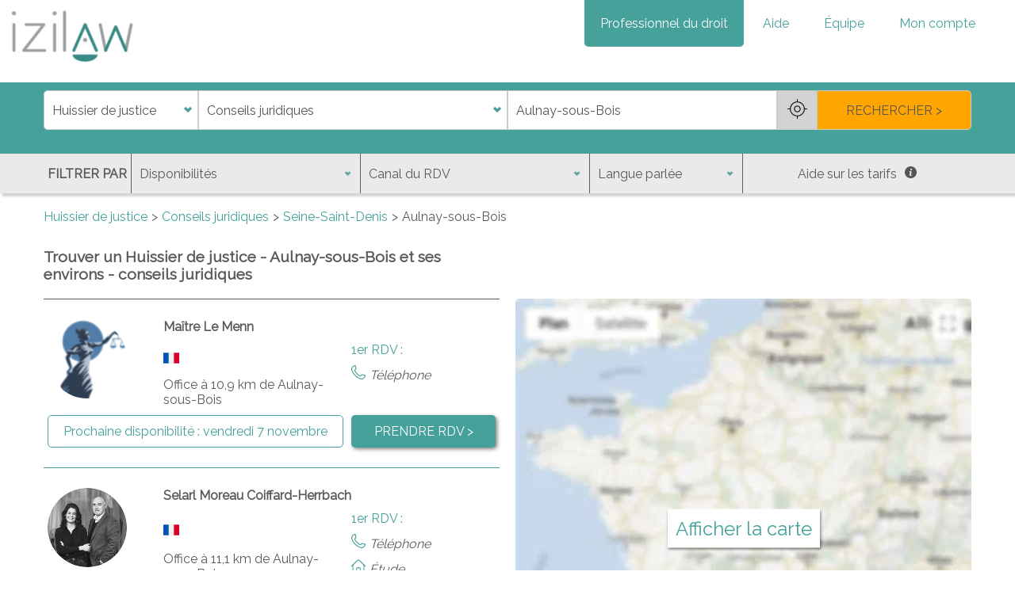

--- FILE ---
content_type: text/html; charset=utf-8
request_url: https://www.izilaw.fr/trouver/huissier-justice/conseil/Aulnay-sous-Bois/
body_size: 15306
content:
<!DOCTYPE html><html lang="fr"><head><meta charset="utf-8"/><meta content="IE=edge" http-equiv="X-UA-Compatible"/><meta content="width=device-width, initial-scale=1" name="viewport"/><meta content="izilaw" name="author"/><script>
        
        var MARKER_ICON_URL = "/static/main/images/marker.ce672d7f2d4d.png";
        var MARKER_HOVER_ICON_URL = "/static/main/images/marker_hover.b14ed3de7ce7.png";
        var SEARCH_LAT = 48.941215;
        var SEARCH_LNG = 2.497071;
        
            var SEARCH_DOMAIN_SLUG = "conseil";
        
    </script><script defer="" src="/static/main/js/form_tools_native.min.35790d0093d3.js"></script><script defer="" src="/static/main/js/search_map.min.36a7149c53cf.js"></script><script defer="" src="/static/main/js/dynamic_search.min.c2e15cb79d84.js"></script><script defer="" src="/static/main/js/search.min.a22c1d34997a.js"></script><script defer="" src="/static/common/js/gmaps_autocomplete_native.min.aa6c4368786b.js"></script><script defer="" src="https://maps.googleapis.com/maps/api/js?key=AIzaSyBbe68j4faW9U0z8gYZ1eut3j1cjSsMau8&amp;libraries=places&amp;region=FR&amp;callback=gmapsCallback"></script><script defer="" type="application/ld+json">
            {
                "@context": "http://schema.org",
                "@type": "SearchResultsPage",
                "lastReviewed": "2025-11-07 2:16:05",
                "mainContentOfPage": "#results",
                
                    "url": "https://www.izilaw.fr/trouver/huissier-justice/conseil/Aulnay-sous-Bois/",
                    "specialty": "Conseils juridiques",
                    "breadcrumb": {
                        "@context": "https://schema.org",
                        "@type": "BreadcrumbList",
                            "itemListElement": [{
                                "@type": "ListItem",
                                "position": 1,
                                "name": "Huissier de justice",
                                "item": "https://www.izilaw.fr/huissier-justice/"
                            },{
                                "@type": "ListItem",
                                "position": 2,
                                "name": "Conseils juridiques",
                                "item": "https://www.izilaw.fr/huissier-justice/conseil/"
                            },{
                                "@type": "ListItem",
                                "position": 3,
                                "name": "Aulnay-sous-Bois",
                                "item": "https://www.izilaw.fr/trouver/huissier-justice/conseil/Aulnay-sous-Bois/"
                            }]
                    }
                
            }
        </script><script defer="" src="/static/common/js/lazysizes.min.8aa7d6d2af9e.js"></script><script defer="" src="/static/main/js/base.min.f20a91505a28.js"></script><script data-domain="izilaw.fr" defer="" src="https://plausible.io/js/script.js"></script><script defer="" src="https://www.googletagmanager.com/gtag/js?id=AW-828056217"></script><script defer="">
            window.dataLayer = window.dataLayer || [];
            function gtag(){dataLayer.push(arguments);}
            gtag('js', new Date());
            gtag('config', 'AW-828056217');
            var GOOGLE_ADWORDS_ID = 'AW-828056217';
        </script><script data-use-service-core="" defer="" src="https://static.elfsight.com/platform/platform.js"></script></head><body><div class="elfsight-app-77ee8134-809c-47d4-8e93-9df3c157cc19"></div><style>* { font-family: Raleway, sans-serif; } body, header { margin: 0; } .container { width: 1170px; padding: 10px; margin: 0 auto; } .shadow { box-shadow: 3px 3px 3px lightgrey; } #logo { margin: 10px; } nav > * { display: inline; } #navbar { position: absolute; right: 30px; margin-top:20px; list-style-type: none; } #navbar > a, #thematics_dropdown_button { display: inline; background-color: transparent; color: #45a19a; font-size: 1rem; padding: 20px; border-radius: 0 0 5px 5px; cursor: pointer; border: none; text-decoration: none; } #thematics_dropdown_button { margin: 0 4px; } #navbar > a.emphasis { background-color: #45a19a; color: white; } .caret-down { display: inline-block; border: solid #45a19a; border-width: 0 3px 3px 0; transform: rotate(45deg); padding: 3px; margin: 3px; } #thematics_dropdown_content, #menu { display: none; } .btn { cursor: pointer; padding: 10px; border-radius: 5px; text-decoration: none; font-size: 1rem; background-color: #45a19a; border: 1px solid transparent; color: white; box-shadow: 2px 2px 5px grey; } #headbar { width: 100%; margin: 10px 0; } main { margin: 10px auto; } .center { text-align: center; } #iframe_mention { margin-top: 20px; text-align: right; } #iframe_mention p { font-weight: bold; font-size: 15px; color: #45a19a; } #iframe_mention img { width: 128px; margin-right: 10px; margin-left: 10px; } @media screen and (max-width: 1200px) { .container { width: 960px; } } @media screen and (max-width: 992px) { #logo { width: 100px; } #navbar > a, #thematics_dropdown_button { padding: 15px 10px; } .container { width: 720px; } } @media screen and (max-width: 768px) { #navbar > a, #thematics_dropdown_button { display: none; border-radius: 0; text-align: left; } #navbar > a.emphasis { background-color: transparent; color: #45a19a; } #menu { position: relative; float: right; display: block; background-color: #45a19a; color: white; padding: 10px; margin: 10px; border-radius: 5px; font-size: inherit; border: none; z-index: 10; } #menu:focus { outline: none; } #menu .caret-down { border-color: white; } .container { width: 540px; } } @media screen and (max-width: 576px) { .container { width: 92%; } }</style><style>a.orange-btn { background-color: orange; color: #424242; } #headbar { background-color: #45a19a; } .lbl { color: transparent; position: absolute; } #form_main { display: grid; grid-template-columns: 1fr 2fr 2fr 1fr; align-items: center; } #form_main select, #form_main button, #form_main input { color: #555; border: 1px solid #ccc; padding: 0 10px; height: 50px; font-size: 1rem; box-sizing: border-box; } #form_main select { background: #fff url(/static/main/images/down_arrow_select.3543e87a63b5.png) no-repeat; background-size: 20px; background-position: right 2px center; -webkit-appearance: none; -moz-appearance: none; outline: none; cursor: pointer; } #form_main select:disabled { cursor: not-allowed; background-color: #eee; } #form_main > button { cursor: pointer; } #id_job { border-bottom-left-radius: 5px; border-top-left-radius: 5px; } #location_group { display: grid; grid-template-columns: 1fr 50px; } button#near_me { background-color: lightgrey; text-align: center; padding: 0; width: 100%; } #near_me > img { width: 25px; } #form_submit { border-bottom-right-radius: 5px; border-top-right-radius: 5px; background-color: orange; } #form_filters_toggle_container { display: none; } #form_filters_toggle { border: 1px solid white; border-radius: 5px; color: #45a19a; font-size: 0.9rem; background-color: white; padding: 5px 10px; } #form_filters { background-color: #EAEAEA; color: #5A5A5A; } #form_filters .container { padding: 0; } #filters_grid { display: grid; grid-template-columns: 110px 3fr 3fr 2fr 3fr; align-items: center; } #filters_text { font-weight: bold; padding: 5px; } #form_filters select { background: transparent url(/static/main/images/down_arrow_select.3543e87a63b5.png) no-repeat; background-size: 15px; background-position: right 8px center; -webkit-appearance: none; -moz-appearance: none; } #form_filters select, #help_prices { outline: none; cursor: pointer; color: #5A5A5A; border-radius: 0; border: 0; border-left: #606060 solid 1px; height: 50px; font-size: 1rem; padding: 10px; } #help_prices { background-color: transparent; } #help_prices img { width: 15px; margin-left: 10px; } #help_prices_content { display: none; } #search_error { display: none; } #filters_error { text-align: center; } #search_error, #filters_error p { color: red; font-weight: bold; text-align: center; background-color: white; padding: 5px; margin: 0; } #filters_error img { max-width: 100%; margin: 1rem auto; } #breadcrumb ul { list-style: none; padding: 0; } #breadcrumb li { display: inline-block; color: #5A5A5A; } #breadcrumb li+li:before { content: ">"; padding: 0 5px; } #breadcrumb a { color: #45a19a; text-decoration: none; } #loading_wheel_container { display: none; } #results_container { color: #5A5A5A; display: grid; grid-template-columns: 1fr 1fr; grid-gap: 20px; margin-top:30px; } h1 { font-size: 1.2rem; margin: 0; } #results_container > .orange-btn { margin: 0 auto; } #results { border-top: 1px solid #5A5A5A; } .pro { padding: 25px 0; } .pro + .pro { border-top: 1px solid #45a19a; } .active-pro { display: grid; grid-template-columns: 3fr 5fr 4fr; grid-gap: 10px; grid-template-areas: "pic name name" "pic network opt" "pic lang opt" "pic address opt" "slot slot link"; color: #5A5A5A; text-decoration: none; padding: 25px 5px; } .pro-hidden { display: none; } .see-more-profiles { margin: 2rem auto; display: block; } .pro-pic { grid-area: pic; } .pro-pic img { width: 100px; height: 100px; border-radius: 50%; } .pro-name { grid-area: name; font-weight: bold; } .pro-network { grid-area: network; } .network-icon { width: 25px; vertical-align: middle; margin-right: 5px; } .network-content{ display: none; } .pro-lang { grid-area: lang; } .pro-lang img { width: 20px; margin-right: 5px; } .pro-address { grid-area: address; } .passive-pro .address { margin-bottom: 1rem; } .pro-opt { grid-area: opt; font-style: italic; list-style-type: none; padding: 0; margin: 0; } .pro-opt li { margin-bottom: 10px; } .pro-opt li:first-child { font-style: normal; padding: 0; color: #45a19a; } .pro-opt img { width: 18px; margin-right: 5px; } .pro-slot { grid-area: slot; color: #45a19a; text-align: center; border: 1px #45a19a solid; border-radius: 5px; padding: 5px 10px; display: flex; } .pro-slot span, .pro-link span { margin: auto; } .first-slot-loading { font-style: italic; color: #6d6d6d; } .pro-link { grid-area: link; text-align: center; display: flex; } .results-title { text-align: center; font-weight: bold; font-style: italic; margin: 20px 0; font-size: 1.1rem; } hr { border: 1px solid orange; width: 50%; margin-top: 30px; margin-bottom: 10px; } #display_map { display: none; } @media screen and (max-width: 992px) { #form_main { display: grid; grid-template-columns: 1fr; } #form_main select, #form_main button, #form_main input { height: 35px; } #id_job { border-bottom-left-radius: 0; border-top-right-radius: 5px; } #location_group { grid-template-columns: 1fr 35px; } #near_me > img { width: 15px; } #form_submit { border-bottom-left-radius: 5px; border-top-right-radius: 0; } #form_filters { display: none; } #filters_text { display: none; } #filters_grid { grid-template-columns: 1fr 1fr; grid-column-gap: 30px; } #form_filters_toggle_container { display: block; } #form_filters select, #help_prices { border: none; text-align: left; } #results_container { grid-template-columns: 1fr; } #results_container > .orange-btn { margin: 20px auto; } } @media screen and (max-width: 768px) { .active-pro { grid-template-columns: 1fr 4fr; grid-template-areas: "pic name" "pic network" "lang lang" "address address" "opt opt" "slot slot" "link link"; } } @media screen and (max-width: 576px) { #form_submit { height: 30px; } #filters_grid { grid-template-columns: 1fr; } .pro-pic img { width: 70px; height: 70px; } }</style><title>Conseils d'huissiers à Aulnay-sous-Bois (93) - RDV en ligne</title><meta content="Conseils d'huissiers à Aulnay-sous-Bois (93) - RDV en ligne" property="og:title"/><meta content="Besoin des conseils juridiques d'un huissier à Aulnay-sous-Bois (93) dans la Seine-Saint-enis (93)? Sollicitez un huissier en ligne sur izilaw.fr" name="description" property="og:description"/><meta content="https://www.izilaw.fr/trouver/huissier-justice/conseil/Aulnay-sous-Bois" property="og:url"/><link href="https://www.izilaw.fr/trouver/huissier-justice/conseil/Aulnay-sous-Bois" rel="canonical"/><meta content="http://izilawprd-paris.s3.eu-west-3.amazonaws.com/opengraph/izilaw_logo_og.jpg" property="og:image"/><meta content="http://izilawprd-paris.s3.eu-west-3.amazonaws.com/opengraph/izilaw_illustration_og.jpg" property="og:image"/><link href="https://maps.gstatic.com" rel="preconnect"/><link href="https://www.google.fr" rel="preconnect"/><link href="https://www.google.com" rel="preconnect"/><link href="https://googleads.g.doubleclick.net" rel="preconnect"/><link href="https://www.googleadservices.com" rel="preconnect"/><link href="https://www.google-analytics.com" rel="preconnect"/><header><nav><a href="/" title="Accueil izilaw.fr"><picture><source media="(max-width: 580px)" srcset="/static/common/images/izilaw_avocat_notaire_huissier_sm.15e5845f7d9a.webp" type="image/webp"/><source media="(max-width: 580px)" srcset="/static/common/images/izilaw_avocat_notaire_huissier_sm.97084fd73941.jpg" type="image/jpeg"/><img alt="izilaw.fr" id="logo" src="/static/common/images/izilaw_avocat_notaire_huissier_sm.97084fd73941.jpg" title="accueil izilaw"/></picture></a><div id="navbar_overlay"></div><button id="menu" onclick="toggleMenu()">Menu <i class="caret-down"></i></button><div id="navbar"><a class="emphasis" href="/informations/professionnel">Professionnel du droit</a> <a href="/informations/faq">Aide</a> <a href="/informations/equipe">Équipe</a> <a href="/connexion">Mon compte</a></div></nav><div class="shadow" id="headbar"><form action="" id="domain_search" method="post" novalidate=""><div class="container" id="form_main"><label class="lbl" for="id_job">j</label><label class="lbl" for="id_domain">d</label><label class="lbl" for="id_address">a</label><label class="lbl" for="id_dispo_filter">di</label><label class="lbl" for="id_first_appointment_type_filter">f</label><label class="lbl" for="id_language_filter">l</label><input id="id_current_domain" name="current_domain" type="hidden" value="Conseils juridiques"/><select id="id_job" name="job" required=""><option value="">Profession</option><option value="1">Avocat</option><option selected="" value="3">Huissier de justice</option><option value="2">Notaire</option></select><select id="id_domain" name="domain" required=""><option value="">Domaine</option><option selected="" value="50">Conseils juridiques</option><option value="41">Constats</option><option value="25">Impayés et recouvrement</option><option value="53">Jeux concours</option><option value="48">Procédure d'expulsion</option><option value="27">Rapports locatifs</option><option value="49">Saisie contrefaçon</option><option value="47">Signification d'acte</option><option value="33">Ventes aux enchères</option></select><div id="location_group"><input autocomplete="off" id="id_address" name="address" placeholder="Adresse, ville, département, ..." required="" type="text" value="Aulnay-sous-Bois"/><button id="near_me" title="Proche de moi" type="button"><img alt="Proche de moi" src="[data-uri]"/></button></div><button id="form_submit" type="submit">RECHERCHER &gt;</button></div><div class="container"><p id="search_error">Des paramètres de recherche sont erronés ou manquants, merci de les préciser.</p></div><div class="container" id="form_filters_toggle_container"><button id="form_filters_toggle" type="button">Plus de filtres</button></div><div class="shadow" id="form_filters"><div class="container"><div id="filters_grid"><div id="filters_text">FILTRER PAR</div><select id="id_dispo_filter" name="dispo_filter"><option selected="" value="">Disponibilités</option><option value="3">Dans les 3 jours (ouvrés)</option><option value="7">Dans les 7 jours</option><option value="10">Dans les 10 jours</option><option value="30">Dans les 30 jours</option></select><select id="id_first_appointment_type_filter" name="first_appointment_type_filter"><option selected="" value="">Canal du RDV</option><option value="tel">Au téléphone</option><option value="cab">Dans les locaux</option><option value="visio">En visioconférence</option></select><select id="id_language_filter" name="language_filter"><option selected="" value="">Langue parlée</option><option value="Français">Français</option><option value="Anglais">Anglais</option><option value="Espagnol">Espagnol</option><option value="Allemand">Allemand</option><option value="Italien">Italien</option><option value="Arabe">Arabe</option><option value="Grec">Grec</option><option value="Chinois">Chinois</option><option value="Portugais">Portugais</option><option value="Russe">Russe</option><option value="Libanais">Libanais</option><option value="Japonais">Japonais</option></select><button id="help_prices" type="button">Aide sur les tarifs<img alt="info" src="[data-uri]"/></button></div></div><div class="container" id="help_prices_content"><p>Les huissiers combinent des actes réglementés à un tarif fixé par la loi, et des actes non réglementés qui ont des tarifs libres. <br/> Tous les actes qui sont obligatoirement établis par un huissier ont des tarifs fixés par la loi et donc sont les mêmes quel que soit l'huissier que vous allez consulter.</p><button class="btn" id="close_help_price" type="button">Fermer</button></div></div></form></div></header><main class="container"><nav id="breadcrumb"><ul><li><a href="/huissier-justice/">Huissier de justice</a></li><li><a href="/huissier-justice/conseil/">Conseils juridiques</a></li><li><a href="/trouver/huissier-justice/conseil/Seine-Saint-Denis/">Seine-Saint-Denis</a></li><li>Aulnay-sous-Bois</li></ul></nav><div id="results_container"><h1>Trouver un Huissier de justice - Aulnay-sous-Bois et ses environs - conseils juridiques</h1><div></div><div id="loading_wheel_container"><div id="loading_wheel"></div></div><div id="results"><div id="active_profiles"><a class="pro active-pro " href="/trouver/huissier-justice/Paris/prendre-rdv/Helene-Le-Menn" id="354"><div class="pro-pic"><img alt="Photo de profil de Hélène Le Menn, Huissier de justice à Paris sur izilaw" class="lazyload" src="https://izilawprd-paris.s3.amazonaws.com/media/profile_pictures/354_pkQo75K.png" title="Photo de profil de Hélène Le Menn, Huissier de justice à Paris sur izilaw"/></div><div class="pro-name">Maître Le Menn</div><div class="pro-network"></div><div class="pro-lang"><img alt="Français" src="https://izilawprd-paris.s3.amazonaws.com/media/flags/france.png" title="Français"/></div><div class="pro-address">Office à 10,9 km de Aulnay-sous-Bois</div><ul class="pro-opt"><li>1er RDV :</li><li><img alt="tel" class="lazyload" src="[data-uri]" title="1er RDV au téléphone possible"/>Téléphone</li></ul><div class="pro-slot"><span>Prochaine disponibilité : <span class="first-slot first-slot-loading" id="first_slot_354">chargement ...</span></span></div><div class="pro-link btn"><span>PRENDRE RDV &gt;</span></div><div hidden=""><div id="354_out_of_bounds">false</div><div id="354_lat">48,87060629999999</div><div id="354_lng">2,3939597</div></div></a> <a class="pro active-pro " href="/trouver/huissier-justice/Montreuil/prendre-rdv/Selarl-Moreau-Coiffard-Herrbach" id="1163"><div class="pro-pic"><img alt="Photo de profil de Selarl Moreau Coiffard-Herrbach, Huissier de justice à Montreuil sur izilaw" class="lazyload" src="https://izilawprd-paris.s3.amazonaws.com/media/profile_pictures/1163.png" title="Photo de profil de Selarl Moreau Coiffard-Herrbach, Huissier de justice à Montreuil sur izilaw"/></div><div class="pro-name">Selarl Moreau Coiffard-Herrbach</div><div class="pro-network"></div><div class="pro-lang"><img alt="Français" src="https://izilawprd-paris.s3.amazonaws.com/media/flags/france.png" title="Français"/></div><div class="pro-address">Office à 11,1 km de Aulnay-sous-Bois</div><ul class="pro-opt"><li>1er RDV :</li><li><img alt="tel" class="lazyload" src="[data-uri]" title="1er RDV au téléphone possible"/>Téléphone</li><li><img alt="loc" class="lazyload" src="[data-uri]" title="1er RDV dans les locaux possible"/>Étude</li></ul><div class="pro-slot"><span>Prochaine disponibilité : <span class="first-slot first-slot-loading" id="first_slot_1163">chargement ...</span></span></div><div class="pro-link btn"><span>PRENDRE RDV &gt;</span></div><div hidden=""><div id="1163_out_of_bounds">false</div><div id="1163_lat">48,8547</div><div id="1163_lng">2,420045</div></div></a> <a class="pro active-pro " href="/trouver/huissier-justice/Paris/prendre-rdv/Jean-Luc-Thullier" id="1229"><div class="pro-pic"><img alt="Photo de profil de Jean-Luc Thullier, Huissier de justice à Paris sur izilaw" class="lazyload" src="https://izilawprd-paris.s3.amazonaws.com/media/profile_pictures/1229.png" title="Photo de profil de Jean-Luc Thullier, Huissier de justice à Paris sur izilaw"/></div><div class="pro-name">Maître Thullier</div><div class="pro-network"></div><div class="pro-lang"><img alt="Français" src="https://izilawprd-paris.s3.amazonaws.com/media/flags/france.png" title="Français"/><img alt="Anglais" src="https://izilawprd-paris.s3.amazonaws.com/media/flags/uk.png" title="Anglais"/></div><div class="pro-address">Office à 12,1 km de Aulnay-sous-Bois</div><ul class="pro-opt"><li>1er RDV :</li><li><img alt="tel" class="lazyload" src="[data-uri]" title="1er RDV au téléphone possible"/>Téléphone</li><li><img alt="vis" class="lazyload" src="[data-uri]" title="1er RDV en visioconférence possible"/>Visio</li><li><img alt="loc" class="lazyload" src="[data-uri]" title="1er RDV dans les locaux possible"/>Étude</li></ul><div class="pro-slot"><span>Prochaine disponibilité : <span class="first-slot first-slot-loading" id="first_slot_1229">chargement ...</span></span></div><div class="pro-link btn"><span>PRENDRE RDV &gt;</span></div><div hidden=""><div id="1229_out_of_bounds">false</div><div id="1229_lat">48,877095</div><div id="1229_lng">2,363631</div></div></a> <a class="pro active-pro " href="/trouver/huissier-justice/Paris/prendre-rdv/Scp-Francois-Ardaillou" id="1381"><div class="pro-pic"><img alt="Photo de profil de SCP François Ardaillou, Huissier de justice à Paris sur izilaw" class="lazyload" src="https://izilawprd-paris.s3.amazonaws.com/media/profile_pictures/1381.png" title="Photo de profil de SCP François Ardaillou, Huissier de justice à Paris sur izilaw"/></div><div class="pro-name">SCP François Ardaillou</div><div class="pro-network"></div><div class="pro-lang"><img alt="Français" src="https://izilawprd-paris.s3.amazonaws.com/media/flags/france.png" title="Français"/></div><div class="pro-address">Office à 12,7 km de Aulnay-sous-Bois</div><ul class="pro-opt"><li>1er RDV :</li><li><img alt="tel" class="lazyload" src="[data-uri]" title="1er RDV au téléphone possible"/>Téléphone</li><li><img alt="loc" class="lazyload" src="[data-uri]" title="1er RDV dans les locaux possible"/>Étude</li></ul><div class="pro-slot"><span>Prochaine disponibilité : <span class="first-slot first-slot-loading" id="first_slot_1381">chargement ...</span></span></div><div class="pro-link btn"><span>PRENDRE RDV &gt;</span></div><div hidden=""><div id="1381_out_of_bounds">false</div><div id="1381_lat">48,8649885635502</div><div id="1381_lng">2,36743788338702</div></div></a> <a class="pro active-pro " href="/trouver/huissier-justice/Paris/prendre-rdv/Jerome-Llopis" id="85"><div class="pro-pic"><img alt="Photo de profil de Jérôme Llopis, Huissier de justice à Paris sur izilaw" class="lazyload" src="https://izilawprd-paris.s3.amazonaws.com/media/profile_pictures/85.png" title="Photo de profil de Jérôme Llopis, Huissier de justice à Paris sur izilaw"/></div><div class="pro-name">Maître Llopis</div><div class="pro-network"></div><div class="pro-lang"><img alt="Français" src="https://izilawprd-paris.s3.amazonaws.com/media/flags/france.png" title="Français"/><img alt="Anglais" src="https://izilawprd-paris.s3.amazonaws.com/media/flags/uk.png" title="Anglais"/></div><div class="pro-address">Office à 14,8 km de Aulnay-sous-Bois</div><ul class="pro-opt"><li>1er RDV :</li><li><img alt="tel" class="lazyload" src="[data-uri]" title="1er RDV au téléphone possible"/>Téléphone</li><li><img alt="loc" class="lazyload" src="[data-uri]" title="1er RDV dans les locaux possible"/>Étude</li></ul><div class="pro-slot"><span>Prochaine disponibilité : <span class="first-slot first-slot-loading" id="first_slot_85">chargement ...</span></span></div><div class="pro-link btn"><span>PRENDRE RDV &gt;</span></div><div hidden=""><div id="85_out_of_bounds">false</div><div id="85_lat">48,8665248</div><div id="85_lng">2,3291261</div></div></a> <a class="pro active-pro " href="/trouver/huissier-justice/Paris/prendre-rdv/Abcjustice" id="1201"><div class="pro-pic"><img alt="Photo de profil de ABCJUSTICE, Huissier de justice à Paris sur izilaw" class="lazyload" src="https://izilawprd-paris.s3.amazonaws.com/media/profile_pictures/1201_yyfDsLe.png" title="Photo de profil de ABCJUSTICE, Huissier de justice à Paris sur izilaw"/></div><div class="pro-name">ABCJUSTICE</div><div class="pro-network"></div><div class="pro-lang"><img alt="Français" src="https://izilawprd-paris.s3.amazonaws.com/media/flags/france.png" title="Français"/><img alt="Anglais" src="https://izilawprd-paris.s3.amazonaws.com/media/flags/uk.png" title="Anglais"/><img alt="Espagnol" src="https://izilawprd-paris.s3.amazonaws.com/media/flags/spain.png" title="Espagnol"/></div><div class="pro-address">Office à 16,4 km de Aulnay-sous-Bois</div><ul class="pro-opt"><li>1er RDV :</li><li><img alt="tel" class="lazyload" src="[data-uri]" title="1er RDV au téléphone possible"/>Téléphone</li></ul><div class="pro-slot"><span>Prochaine disponibilité : <span class="first-slot first-slot-loading" id="first_slot_1201">chargement ...</span></span></div><div class="pro-link btn"><span>PRENDRE RDV &gt;</span></div><div hidden=""><div id="1201_out_of_bounds">false</div><div id="1201_lat">48,84336</div><div id="1201_lng">2,329484</div></div></a> <a class="pro active-pro " href="/trouver/huissier-justice/Paris/prendre-rdv/Christophe-Caruso-c-carusoorangefr" id="1830"><div class="pro-pic"><picture><source srcset="/static/pro/images/default_profile_picture.1ab374deacc4.webp" type="image/webp"/><source srcset="/static/pro/images/default_profile_picture.f13b8a4b27ef.jpg" type="image/jpeg"/><img alt="Pas de photo de profil" class="lazyload" src="/static/pro/images/default_profile_picture.f13b8a4b27ef.jpg"/></picture></div><div class="pro-name">Maître Caruso</div><div class="pro-network"></div><div class="pro-lang"><img alt="Français" src="https://izilawprd-paris.s3.amazonaws.com/media/flags/france.png" title="Français"/><img alt="Anglais" src="https://izilawprd-paris.s3.amazonaws.com/media/flags/uk.png" title="Anglais"/></div><div class="pro-address">Office à 17,3 km de Aulnay-sous-Bois</div><ul class="pro-opt"><li>1er RDV :</li><li><img alt="loc" class="lazyload" src="[data-uri]" title="1er RDV dans les locaux possible"/>Étude</li></ul><div class="pro-slot"><span>Prochaine disponibilité : <span class="first-slot first-slot-loading" id="first_slot_1830">chargement ...</span></span></div><div class="pro-link btn"><span>PRENDRE RDV &gt;</span></div><div hidden=""><div id="1830_out_of_bounds">false</div><div id="1830_lat">48,8297004699707</div><div id="1830_lng">2,331129550933838</div></div></a> <a class="pro active-pro " href="/trouver/huissier-justice/Colombes/prendre-rdv/Groupe-Gwa-Huissiers-De-Justice" id="1159"><div class="pro-pic"><img alt="Photo de profil de Groupe GWA - huissiers de justice, Huissier de justice à Colombes sur izilaw" class="lazyload" src="https://izilawprd-paris.s3.amazonaws.com/media/profile_pictures/1159.png" title="Photo de profil de Groupe GWA - huissiers de justice, Huissier de justice à Colombes sur izilaw"/></div><div class="pro-name">Groupe GWA - huissiers de justice</div><div class="pro-network"></div><div class="pro-lang"><img alt="Français" src="https://izilawprd-paris.s3.amazonaws.com/media/flags/france.png" title="Français"/></div><div class="pro-address">Office à 19,6 km de Aulnay-sous-Bois</div><ul class="pro-opt"><li>1er RDV :</li><li><img alt="tel" class="lazyload" src="[data-uri]" title="1er RDV au téléphone possible"/>Téléphone</li><li><img alt="loc" class="lazyload" src="[data-uri]" title="1er RDV dans les locaux possible"/>Étude</li></ul><div class="pro-slot"><span>Prochaine disponibilité : <span class="first-slot first-slot-loading" id="first_slot_1159">chargement ...</span></span></div><div class="pro-link btn"><span>PRENDRE RDV &gt;</span></div><div hidden=""><div id="1159_out_of_bounds">false</div><div id="1159_lat">48,9141</div><div id="1159_lng">2,232241</div></div></a> <a class="pro active-pro " href="/trouver/huissier-justice/Boulogne-Billancourt/prendre-rdv/Renaud-Diebold" id="122"><div class="pro-pic"><img alt="Photo de profil de Renaud Diebold, Huissier de justice à Boulogne-Billancourt sur izilaw" class="lazyload" src="https://izilawprd-paris.s3.amazonaws.com/media/profile_pictures/122.png" title="Photo de profil de Renaud Diebold, Huissier de justice à Boulogne-Billancourt sur izilaw"/></div><div class="pro-name">Maître Diebold</div><div class="pro-network"></div><div class="pro-lang"><img alt="Français" src="https://izilawprd-paris.s3.amazonaws.com/media/flags/france.png" title="Français"/><img alt="Anglais" src="https://izilawprd-paris.s3.amazonaws.com/media/flags/uk.png" title="Anglais"/></div><div class="pro-address">Office à 21,5 km de Aulnay-sous-Bois</div><ul class="pro-opt"><li>1er RDV :</li><li><img alt="tel" class="lazyload" src="[data-uri]" title="1er RDV au téléphone possible"/>Téléphone</li><li><img alt="loc" class="lazyload" src="[data-uri]" title="1er RDV dans les locaux possible"/>Étude</li></ul><div class="pro-slot"><span>Prochaine disponibilité : <span class="first-slot first-slot-loading" id="first_slot_122">chargement ...</span></span></div><div class="pro-link btn"><span>PRENDRE RDV &gt;</span></div><div hidden=""><div id="122_out_of_bounds">false</div><div id="122_lat">48,8356554137983</div><div id="122_lng">2,25078881602817</div></div></a> <a class="pro active-pro " href="/trouver/huissier-justice/Boulogne-Billancourt/prendre-rdv/Cap-H-Pascal-Cheenne-Renaud-Diebold-Veronique-Sibran-Vuillemin" id="123"><div class="pro-pic"><img alt="Photo de profil de CAP H - PASCAL CHEENNE, RENAUD DIEBOLD, VERONIQUE  SIBRAN VUILLEMIN, Huissier de justice à Boulogne-Billancourt sur izilaw" class="lazyload" src="https://izilawprd-paris.s3.amazonaws.com/media/profile_pictures/123.png" title="Photo de profil de CAP H - PASCAL CHEENNE, RENAUD DIEBOLD, VERONIQUE  SIBRAN VUILLEMIN, Huissier de justice à Boulogne-Billancourt sur izilaw"/></div><div class="pro-name">CAP H - PASCAL CHEENNE, RENAUD DIEBOLD, VERONIQUE SIBRAN VUILLEMIN</div><div class="pro-network"></div><div class="pro-lang"><img alt="Français" src="https://izilawprd-paris.s3.amazonaws.com/media/flags/france.png" title="Français"/></div><div class="pro-address">Office à 21,5 km de Aulnay-sous-Bois</div><ul class="pro-opt"><li>1er RDV :</li><li><img alt="loc" class="lazyload" src="[data-uri]" title="1er RDV dans les locaux possible"/>Étude</li></ul><div class="pro-slot"><span>Prochaine disponibilité : <span class="first-slot first-slot-loading" id="first_slot_123">chargement ...</span></span></div><div class="pro-link btn"><span>PRENDRE RDV &gt;</span></div><div hidden=""><div id="123_out_of_bounds">false</div><div id="123_lat">48,8356554137983</div><div id="123_lng">2,25078881602817</div></div></a> <a class="pro active-pro pro-hidden" href="/trouver/huissier-justice/Boulogne-Billancourt/prendre-rdv/Pascal-Cheenne" id="124"><div class="pro-pic"><img alt="Photo de profil de Pascal Cheenne, Huissier de justice à Boulogne-Billancourt sur izilaw" class="lazyload" src="https://izilawprd-paris.s3.amazonaws.com/media/profile_pictures/124.png" title="Photo de profil de Pascal Cheenne, Huissier de justice à Boulogne-Billancourt sur izilaw"/></div><div class="pro-name">Maître Cheenne</div><div class="pro-network"></div><div class="pro-lang"><img alt="Français" src="https://izilawprd-paris.s3.amazonaws.com/media/flags/france.png" title="Français"/></div><div class="pro-address">Office à 21,5 km de Aulnay-sous-Bois</div><ul class="pro-opt"><li>1er RDV :</li><li><img alt="tel" class="lazyload" src="[data-uri]" title="1er RDV au téléphone possible"/>Téléphone</li><li><img alt="loc" class="lazyload" src="[data-uri]" title="1er RDV dans les locaux possible"/>Étude</li></ul><div class="pro-slot"><span>Prochaine disponibilité : <span class="first-slot first-slot-loading" id="first_slot_124">chargement ...</span></span></div><div class="pro-link btn"><span>PRENDRE RDV &gt;</span></div><div hidden=""><div id="124_out_of_bounds">false</div><div id="124_lat">48,8356554137983</div><div id="124_lng">2,25078881602817</div></div></a> <a class="pro active-pro pro-hidden" href="/trouver/huissier-justice/Boulogne-Billancourt/prendre-rdv/Veronique-Sibran-Vuillemin" id="125"><div class="pro-pic"><img alt="Photo de profil de Véronique Sibran-Vuillemin, Huissier de justice à Boulogne-Billancourt sur izilaw" class="lazyload" src="https://izilawprd-paris.s3.amazonaws.com/media/profile_pictures/125.png" title="Photo de profil de Véronique Sibran-Vuillemin, Huissier de justice à Boulogne-Billancourt sur izilaw"/></div><div class="pro-name">Maître Sibran-Vuillemin</div><div class="pro-network"></div><div class="pro-lang"><img alt="Français" src="https://izilawprd-paris.s3.amazonaws.com/media/flags/france.png" title="Français"/></div><div class="pro-address">Office à 21,5 km de Aulnay-sous-Bois</div><ul class="pro-opt"><li>1er RDV :</li><li><img alt="tel" class="lazyload" src="[data-uri]" title="1er RDV au téléphone possible"/>Téléphone</li><li><img alt="loc" class="lazyload" src="[data-uri]" title="1er RDV dans les locaux possible"/>Étude</li></ul><div class="pro-slot"><span>Prochaine disponibilité : <span class="first-slot first-slot-loading" id="first_slot_125">chargement ...</span></span></div><div class="pro-link btn"><span>PRENDRE RDV &gt;</span></div><div hidden=""><div id="125_out_of_bounds">false</div><div id="125_lat">48,8356554137983</div><div id="125_lng">2,25078881602817</div></div></a> <a class="pro active-pro pro-hidden" href="/trouver/huissier-justice/Le%20V%C3%A9sinet/prendre-rdv/Abcjustice-Grand-Paris-Ouest-grand-paris-ouest" id="1203"><div class="pro-pic"><img alt="Photo de profil de ABCJUSTICE GRAND PARIS OUEST, Huissier de justice à Le Vésinet sur izilaw" class="lazyload" src="https://izilawprd-paris.s3.amazonaws.com/media/profile_pictures/1203.png" title="Photo de profil de ABCJUSTICE GRAND PARIS OUEST, Huissier de justice à Le Vésinet sur izilaw"/></div><div class="pro-name">ABCJUSTICE GRAND PARIS OUEST</div><div class="pro-network"></div><div class="pro-lang"><img alt="Français" src="https://izilawprd-paris.s3.amazonaws.com/media/flags/france.png" title="Français"/><img alt="Anglais" src="https://izilawprd-paris.s3.amazonaws.com/media/flags/uk.png" title="Anglais"/><img alt="Espagnol" src="https://izilawprd-paris.s3.amazonaws.com/media/flags/spain.png" title="Espagnol"/><img alt="Libanais" src="https://izilawprd-paris.s3.amazonaws.com/media/flags/Libanais.png" title="Libanais"/></div><div class="pro-address">Office à 27,2 km de Aulnay-sous-Bois</div><ul class="pro-opt"><li>1er RDV :</li><li><img alt="tel" class="lazyload" src="[data-uri]" title="1er RDV au téléphone possible"/>Téléphone</li></ul><div class="pro-slot"><span>Prochaine disponibilité : <span class="first-slot first-slot-loading" id="first_slot_1203">chargement ...</span></span></div><div class="pro-link btn"><span>PRENDRE RDV &gt;</span></div><div hidden=""><div id="1203_out_of_bounds">false</div><div id="1203_lat">48,892948</div><div id="1203_lng">2,132012</div></div></a> <a class="pro active-pro pro-hidden" href="/trouver/huissier-justice/Draveil/prendre-rdv/Selarl-Agard-Vigner" id="335"><div class="pro-pic"><img alt="Photo de profil de SELARL AGARD VIGNER, Huissier de justice à Draveil sur izilaw" class="lazyload" src="https://izilawprd-paris.s3.amazonaws.com/media/profile_pictures/335.png" title="Photo de profil de SELARL AGARD VIGNER, Huissier de justice à Draveil sur izilaw"/></div><div class="pro-name">SELARL AGARD VIGNER</div><div class="pro-network"></div><div class="pro-lang"><img alt="Français" src="https://izilawprd-paris.s3.amazonaws.com/media/flags/france.png" title="Français"/></div><div class="pro-address">Constat en urgence dans toute l'Île-de-France</div><ul class="pro-opt"><li>1er RDV :</li><li><img alt="tel" class="lazyload" src="[data-uri]" title="1er RDV au téléphone possible"/>Téléphone</li></ul><div class="pro-slot"><span>Prochaine disponibilité : <span class="first-slot first-slot-loading" id="first_slot_335">chargement ...</span></span></div><div class="pro-link btn"><span>PRENDRE RDV &gt;</span></div><div hidden=""><div id="335_out_of_bounds">false</div><div id="335_lat">48,677297</div><div id="335_lng">2,411906</div></div></a> <a class="pro active-pro pro-hidden" href="/trouver/huissier-justice/Sens/prendre-rdv/Scp-Pfaff-Bourdenet" id="1140"><div class="pro-pic"><img alt="Photo de profil de SCP Pfaff &amp; Bourdenet, Huissier de justice à Sens sur izilaw" class="lazyload" src="https://izilawprd-paris.s3.amazonaws.com/media/profile_pictures/1140.png" title="Photo de profil de SCP Pfaff &amp; Bourdenet, Huissier de justice à Sens sur izilaw"/></div><div class="pro-name">SCP Pfaff &amp; Bourdenet</div><div class="pro-network"></div><div class="pro-lang"><img alt="Français" src="https://izilawprd-paris.s3.amazonaws.com/media/flags/france.png" title="Français"/><img alt="Anglais" src="https://izilawprd-paris.s3.amazonaws.com/media/flags/uk.png" title="Anglais"/></div><div class="pro-address">Office à 101,2 km de Aulnay-sous-Bois</div><ul class="pro-opt"><li>1er RDV :</li><li><img alt="tel" class="lazyload" src="[data-uri]" title="1er RDV au téléphone possible"/>Téléphone</li><li><img alt="vis" class="lazyload" src="[data-uri]" title="1er RDV en visioconférence possible"/>Visio</li><li><img alt="loc" class="lazyload" src="[data-uri]" title="1er RDV dans les locaux possible"/>Étude</li></ul><div class="pro-slot"><span>Prochaine disponibilité : <span class="first-slot first-slot-loading" id="first_slot_1140">chargement ...</span></span></div><div class="pro-link btn"><span>PRENDRE RDV &gt;</span></div><div hidden=""><div id="1140_out_of_bounds">false</div><div id="1140_lat">48,198206</div><div id="1140_lng">3,290746</div></div></a> <a class="pro active-pro pro-hidden" href="/trouver/huissier-justice/Joigny/prendre-rdv/Selarl-Anthony-Jolimet" id="1045"><div class="pro-pic"><img alt="Photo de profil de SELARL ANTHONY JOLIMET, Huissier de justice à Joigny sur izilaw" class="lazyload" src="https://izilawprd-paris.s3.amazonaws.com/media/profile_pictures/1045.png" title="Photo de profil de SELARL ANTHONY JOLIMET, Huissier de justice à Joigny sur izilaw"/></div><div class="pro-name">SELARL ANTHONY JOLIMET</div><div class="pro-network"></div><div class="pro-lang"><img alt="Français" src="https://izilawprd-paris.s3.amazonaws.com/media/flags/france.png" title="Français"/><img alt="Anglais" src="https://izilawprd-paris.s3.amazonaws.com/media/flags/uk.png" title="Anglais"/></div><div class="pro-address">Office à 125,3 km de Aulnay-sous-Bois</div><ul class="pro-opt"><li>1er RDV :</li><li><img alt="tel" class="lazyload" src="[data-uri]" title="1er RDV au téléphone possible"/>Téléphone</li><li><img alt="loc" class="lazyload" src="[data-uri]" title="1er RDV dans les locaux possible"/>Étude</li></ul><div class="pro-slot"><span>Prochaine disponibilité : <span class="first-slot first-slot-loading" id="first_slot_1045">chargement ...</span></span></div><div class="pro-link btn"><span>PRENDRE RDV &gt;</span></div><div hidden=""><div id="1045_out_of_bounds">false</div><div id="1045_lat">47,9826007</div><div id="1045_lng">3,39159440000003</div></div></a> <a class="pro active-pro pro-hidden" href="/trouver/huissier-justice/Auxerre/prendre-rdv/Camille-Degruson" id="233"><div class="pro-pic"><img alt="Photo de profil de Camille Degruson, Huissier de justice à Auxerre sur izilaw" class="lazyload" src="https://izilawprd-paris.s3.amazonaws.com/media/profile_pictures/233_NKYL63t.png" title="Photo de profil de Camille Degruson, Huissier de justice à Auxerre sur izilaw"/></div><div class="pro-name">Maître Degruson</div><div class="pro-network"><picture><source srcset="/static/main/images/network.2111c18e3977.webp" type="image/webp"/><source srcset="/static/main/images/network.ad71697a1d89.jpg" type="image/jpeg"/><img alt="Réseau" class="network-icon" src="/static/main/images/network.ad71697a1d89.jpg" title="Réseau Huis@ction &amp; MyHuiscie"/></picture><span class="network-show-more" onclick="show_network_info(2);return false">Réseau Huis@ction &amp; MyHuiscie</span><div class="network-content" id="network_content_2" onclick="return false"><span class="close" onclick="hide_network_info();return false">×</span></div></div><div class="pro-lang"><img alt="Français" src="https://izilawprd-paris.s3.amazonaws.com/media/flags/france.png" title="Français"/></div><div class="pro-address">Office à 150,3 km de Aulnay-sous-Bois</div><ul class="pro-opt"><li>1er RDV :</li><li><img alt="tel" class="lazyload" src="[data-uri]" title="1er RDV au téléphone possible"/>Téléphone</li><li><img alt="loc" class="lazyload" src="[data-uri]" title="1er RDV dans les locaux possible"/>Étude</li></ul><div class="pro-slot"><span>Prochaine disponibilité : <span class="first-slot first-slot-loading" id="first_slot_233">chargement ...</span></span></div><div class="pro-link btn"><span>PRENDRE RDV &gt;</span></div><div hidden=""><div id="233_out_of_bounds">false</div><div id="233_lat">47,7913226</div><div id="233_lng">3,5668397</div></div></a> <a class="pro active-pro pro-hidden" href="/trouver/huissier-justice/Auxerre/prendre-rdv/Claire-Passet" id="232"><div class="pro-pic"><img alt="Photo de profil de Claire Passet, Huissier de justice à Auxerre sur izilaw" class="lazyload" src="https://izilawprd-paris.s3.amazonaws.com/media/profile_pictures/232.png" title="Photo de profil de Claire Passet, Huissier de justice à Auxerre sur izilaw"/></div><div class="pro-name">Maître Passet</div><div class="pro-network"><picture><source srcset="/static/main/images/network.2111c18e3977.webp" type="image/webp"/><source srcset="/static/main/images/network.ad71697a1d89.jpg" type="image/jpeg"/><img alt="Réseau" class="network-icon" src="/static/main/images/network.ad71697a1d89.jpg" title="Réseau Huis@ction &amp; MyHuiscie"/></picture><span class="network-show-more" onclick="show_network_info(2);return false">Réseau Huis@ction &amp; MyHuiscie</span><div class="network-content" id="network_content_2" onclick="return false"><span class="close" onclick="hide_network_info();return false">×</span></div></div><div class="pro-lang"><img alt="Français" src="https://izilawprd-paris.s3.amazonaws.com/media/flags/france.png" title="Français"/></div><div class="pro-address">Office à 150,3 km de Aulnay-sous-Bois</div><ul class="pro-opt"><li>1er RDV :</li><li><img alt="tel" class="lazyload" src="[data-uri]" title="1er RDV au téléphone possible"/>Téléphone</li><li><img alt="vis" class="lazyload" src="[data-uri]" title="1er RDV en visioconférence possible"/>Visio</li><li><img alt="loc" class="lazyload" src="[data-uri]" title="1er RDV dans les locaux possible"/>Étude</li></ul><div class="pro-slot"><span>Prochaine disponibilité : <span class="first-slot first-slot-loading" id="first_slot_232">chargement ...</span></span></div><div class="pro-link btn"><span>PRENDRE RDV &gt;</span></div><div hidden=""><div id="232_out_of_bounds">false</div><div id="232_lat">47,7913226</div><div id="232_lng">3,5668397</div></div></a> <a class="pro active-pro pro-hidden" href="/trouver/huissier-justice/Montmorillon/prendre-rdv/Marc-Darmon-montmorillon" id="1822"><div class="pro-pic"><img alt="Photo de profil de Marc Darmon, Huissier de justice à Montmorillon sur izilaw" class="lazyload" src="https://izilawprd-paris.s3.amazonaws.com/media/profile_pictures/1822_2h98Ifn.png" title="Photo de profil de Marc Darmon, Huissier de justice à Montmorillon sur izilaw"/></div><div class="pro-name">Maître Darmon</div><div class="pro-network"></div><div class="pro-lang"><img alt="Français" src="https://izilawprd-paris.s3.amazonaws.com/media/flags/france.png" title="Français"/></div><div class="pro-address">Office à 305,1 km de Aulnay-sous-Bois</div><ul class="pro-opt"><li>1er RDV :</li><li><img alt="tel" class="lazyload" src="[data-uri]" title="1er RDV au téléphone possible"/>Téléphone</li><li><img alt="loc" class="lazyload" src="[data-uri]" title="1er RDV dans les locaux possible"/>Étude</li></ul><div class="pro-slot"><span>Prochaine disponibilité : <span class="first-slot first-slot-loading" id="first_slot_1822">chargement ...</span></span></div><div class="pro-link btn"><span>PRENDRE RDV &gt;</span></div><div hidden=""><div id="1822_out_of_bounds">false</div><div id="1822_lat">46,4262111</div><div id="1822_lng">0,8683384</div></div></a> <a class="pro active-pro pro-hidden" href="/trouver/huissier-justice/Poitiers/prendre-rdv/Vox--poitiers" id="1821"><div class="pro-pic"><img alt="Photo de profil de Vox , Huissier de justice à Poitiers sur izilaw" class="lazyload" src="https://izilawprd-paris.s3.amazonaws.com/media/profile_pictures/1821_Z7kQbV3.png" title="Photo de profil de Vox , Huissier de justice à Poitiers sur izilaw"/></div><div class="pro-name">Maître</div><div class="pro-network"></div><div class="pro-lang"><img alt="Français" src="https://izilawprd-paris.s3.amazonaws.com/media/flags/france.png" title="Français"/></div><div class="pro-address">Office à 307,7 km de Aulnay-sous-Bois</div><ul class="pro-opt"><li>1er RDV :</li><li><img alt="tel" class="lazyload" src="[data-uri]" title="1er RDV au téléphone possible"/>Téléphone</li><li><img alt="loc" class="lazyload" src="[data-uri]" title="1er RDV dans les locaux possible"/>Étude</li></ul><div class="pro-slot"><span>Prochaine disponibilité : <span class="first-slot first-slot-loading" id="first_slot_1821">chargement ...</span></span></div><div class="pro-link btn"><span>PRENDRE RDV &gt;</span></div><div hidden=""><div id="1821_out_of_bounds">false</div><div id="1821_lat">46,583648681640625</div><div id="1821_lng">0,34016290307044983</div></div></a> <a class="pro active-pro pro-hidden" href="/trouver/huissier-justice/Valence-en-Poitou/prendre-rdv/Alexis-Mamalet-valence-en-poitou" id="1823"><div class="pro-pic"><img alt="Photo de profil de Alexis Mamalet, Huissier de justice à Valence-en-Poitou sur izilaw" class="lazyload" src="https://izilawprd-paris.s3.amazonaws.com/media/profile_pictures/1823_MFRcxML.png" title="Photo de profil de Alexis Mamalet, Huissier de justice à Valence-en-Poitou sur izilaw"/></div><div class="pro-name">Maître Mamalet</div><div class="pro-network"></div><div class="pro-lang"><img alt="Français" src="https://izilawprd-paris.s3.amazonaws.com/media/flags/france.png" title="Français"/></div><div class="pro-address">Office à 338,2 km de Aulnay-sous-Bois</div><ul class="pro-opt"><li>1er RDV :</li><li><img alt="tel" class="lazyload" src="[data-uri]" title="1er RDV au téléphone possible"/>Téléphone</li><li><img alt="vis" class="lazyload" src="[data-uri]" title="1er RDV en visioconférence possible"/>Visio</li><li><img alt="loc" class="lazyload" src="[data-uri]" title="1er RDV dans les locaux possible"/>Étude</li></ul><div class="pro-slot"><span>Prochaine disponibilité : <span class="first-slot first-slot-loading" id="first_slot_1823">chargement ...</span></span></div><div class="pro-link btn"><span>PRENDRE RDV &gt;</span></div><div hidden=""><div id="1823_out_of_bounds">false</div><div id="1823_lat">46,316931</div><div id="1823_lng">0,2155808</div></div></a><button class="btn see-more-profiles" type="button">Voir plus de profils</button></div><hr/><p class="results-title">Autres huissiers de justice n’ayant pas activé la prise de RDV en ligne</p><div id="passive_profiles"><div class="pro passive-pro "><div class="pro-name"><p>S.E.L.A.R.L JURIS GRAND PARIS</p></div><div class="address">Office à 1,3 km de Aulnay-sous-Bois</div></div></div></div><div id="map_container"><div id="display_map"><picture><source data-srcset="/static/main/images/gmaps_blur_fr.aa42f54e6ae1.webp" type="image/webp"/><source data-srcset="/static/main/images/gmaps_blur_fr.9695fda8c173.jpg" type="image/jpeg"/><img alt="Carte" class="lazyload" data-src="/static/main/images/gmaps_blur_fr.9695fda8c173.jpg"/></picture><p>Afficher la carte</p></div><div id="map"></div></div></div><div id="map_limit"> </div><div class="container" id="pro_search">Vous avez besoin de conseils pour mieux anticiper certains risques liés à votre activité professionnelle ou à votre situation personnelle ? Bien souvent on ne pense pas aux huissiers de justice alors que leur expérience des conflits peut nous aider.<br/><br/>Par exemple vous souhaitez vous protéger face à des impayés de loyer ou face à des préjudices liés à une livraison défaillante ? Vous pouvez demander conseils à un huissier de justice sur les éléments à mettre en place.<br/><br/>Les huissiers, qui sont souvent réputés uniquement pour les conflits, sont aussi en mesure de vous assister dans l'anticipation et le pilotage de vos risques. N'hésitez pas à prendre rdv avec un de nos huissiers sur notre site izilaw.fr.</div></main><footer><div class="container"><div id="searchlinks_container"><div><div class="footer-subtitle">Autres domaines juridiques dans votre zone</div><a class="search-link" href="/trouver/huissier-justice/constat/Aulnay-sous-Bois/">Constats - Aulnay-sous-Bois</a> <a class="search-link" href="/trouver/huissier-justice/impayes-recouvrement/Aulnay-sous-Bois/">Impayés et recouvrement - Aulnay-sous-Bois</a> <a class="search-link" href="/trouver/huissier-justice/jeux-concours/Aulnay-sous-Bois/">Jeux concours - Aulnay-sous-Bois</a> <a class="search-link" href="/trouver/huissier-justice/procedure-expulsion/Aulnay-sous-Bois/">Procédure d'expulsion - Aulnay-sous-Bois</a> <a class="search-link" href="/trouver/huissier-justice/rapports-locatifs/Aulnay-sous-Bois/">Rapports locatifs - Aulnay-sous-Bois</a> <a class="search-link" href="/trouver/huissier-justice/saisie-contrefacon/Aulnay-sous-Bois/">Saisie contrefaçon - Aulnay-sous-Bois</a> <a class="search-link" href="/trouver/huissier-justice/signification-acte/Aulnay-sous-Bois/">Signification d'acte - Aulnay-sous-Bois</a> <a class="search-link" href="/trouver/huissier-justice/ventes-aux-encheres/Aulnay-sous-Bois/">Ventes aux enchères - Aulnay-sous-Bois</a><div class="footer-subtitle">Autres professions dans votre zone</div><a class="search-link" href="/trouver/avocat/tous/Saint-Denis/">Avocat à Saint-Denis</a> <a class="search-link" href="/trouver/notaire/immobilier/Saint-Denis/">Notaire à Saint-Denis</a></div><div><div class="footer-subtitle">Villes proches</div><div class="pro-search-content"><div><a class="search-link" href="/trouver/huissier-justice/conseil/Bagnolet/">Huissiers de justice Bagnolet</a> <a class="search-link" href="/trouver/huissier-justice/conseil/Bondy/">Huissiers de justice Bondy</a> <a class="search-link" href="/trouver/huissier-justice/conseil/Clichy-sous-Bois/">Huissiers de justice Clichy-sous-Bois</a> <a class="search-link" href="/trouver/huissier-justice/conseil/Coubron/">Huissiers de justice Coubron</a> <a class="search-link" href="/trouver/huissier-justice/conseil/Dugny/">Huissiers de justice Dugny</a> <a class="search-link" href="/trouver/huissier-justice/conseil/Le%20Blanc-Mesnil/">Huissiers de justice Le Blanc-Mesnil</a> <a class="search-link" href="/trouver/huissier-justice/conseil/Le%20Bourget/">Huissiers de justice Le Bourget</a> <a class="search-link" href="/trouver/huissier-justice/conseil/Le%20Raincy/">Huissiers de justice Le Raincy</a></div><div><a class="search-link" href="/trouver/huissier-justice/conseil/Les%20Lilas/">Huissiers de justice Les Lilas</a> <a class="search-link" href="/trouver/huissier-justice/conseil/Livry-Gargan/">Huissiers de justice Livry-Gargan</a> <a class="search-link" href="/trouver/huissier-justice/conseil/Montfermeil/">Huissiers de justice Montfermeil</a> <a class="search-link" href="/trouver/huissier-justice/conseil/Neuilly-Plaisance/">Huissiers de justice Neuilly-Plaisance</a> <a class="search-link" href="/trouver/huissier-justice/conseil/Neuilly-sur-Marne/">Huissiers de justice Neuilly-sur-Marne</a> <a class="search-link" href="/trouver/huissier-justice/conseil/Romainville/">Huissiers de justice Romainville</a> <a class="search-link" href="/trouver/huissier-justice/conseil/Saint-Denis/">Huissiers de justice Saint-Denis</a> <a class="search-link" href="/trouver/huissier-justice/conseil/Sevran/">Huissiers de justice Sevran</a> <a class="search-link" href="/trouver/huissier-justice/conseil/Villepinte/">Huissiers de justice Villepinte</a></div></div></div></div><div id="sn_container"><picture><source data-srcset="/static/common/images/willa.c21294c1224c.webp" type="image/webp"/><source data-srcset="/static/common/images/willa.815b948fa000.jpg" type="image/jpeg"/><img alt="Willa" class="lazyload" data-src="/static/common/images/willa.815b948fa000.jpg" id="logo_willa" title="Willa"/></picture><div><a href="https://www.linkedin.com/company/izilaw" rel="noreferrer" target="_blank"><picture><source data-srcset="/static/common/images/linkedin.d436fb38cb33.webp" type="image/webp"/><source data-srcset="/static/common/images/linkedin.9b1704b206f3.jpg" type="image/jpeg"/><img alt="Logo Linkedin" class="lazyload" data-src="/static/common/images/linkedin.9b1704b206f3.jpg" title="Suivez-nous sur Linkedin"/></picture></a> <a href="https://www.facebook.com/izilaw/" rel="noreferrer" target="_blank"><picture><source data-srcset="/static/common/images/facebook.02d7051cde2d.webp" type="image/webp"/><source data-srcset="/static/common/images/facebook.c9d134a8a0b1.jpg" type="image/jpeg"/><img alt="Logo Facebook" class="lazyload" data-src="/static/common/images/facebook.c9d134a8a0b1.jpg" title="Suivez-nous sur Facebook"/></picture></a> <a href="https://twitter.com/izilaw" rel="noreferrer" target="_blank"><picture><source data-srcset="/static/common/images/twitter.f876f1ef56aa.webp" type="image/webp"/><source data-srcset="/static/common/images/twitter.568fa300121b.jpg" type="image/jpeg"/><img alt="Logo Twitter" class="lazyload" data-src="/static/common/images/twitter.568fa300121b.jpg" title="Suivez-nous sur Twitter"/></picture></a> <a href="/fiches-pratiques/" target="_blank"><picture><source data-srcset="/static/common/images/blog.2811c60fab45.webp" type="image/webp"/><source data-srcset="/static/common/images/blog.7471b0a34cf0.jpg" type="image/jpeg"/><img alt="Blog izilaw" class="lazyload" data-src="/static/common/images/blog.7471b0a34cf0.jpg" title="Suivez notre blog"/></picture></a></div></div><div id="mentions"><p>Copyright © 2025 izilaw, tous droits réservés.</p><p><a href="/fiches-pratiques/" target="_blank">Fiches pratiques</a> <a href="/informations/equipe">L'équipe</a> <a href="/informations/faq-professionnels">FAQ Professionnels</a> <a href="/informations/faq-utilisateurs">FAQ Particuliers</a> <a id="contact_protected" target="_blank">Nous contacter : contact@izilaw.fr</a></p><p><a href="/informations/cgu">Conditions générales d'utilisation</a> <a href="/informations/protection-et-securite-des-donnees">Politique relative à la protection des données personnelles</a> <a href="/informations/mentions-legales">Mentions légales</a> <a href="/informations/transparence">Transparence de la plateforme</a></p></div></div></footer><link href="https://fonts.googleapis.com/css?family=Raleway&amp;display=swap" rel="stylesheet"/><link href="/static/main/css/base.min.82eac90cab33.css" rel="stylesheet"/><link href="/static/main/css/search.min.6d10a7218575.css" rel="stylesheet"/></body></html>

--- FILE ---
content_type: text/css; charset="utf-8"
request_url: https://www.izilaw.fr/static/main/css/base.min.82eac90cab33.css
body_size: -132
content:
.btn:hover{cursor:pointer;font-weight:700;border:1px solid #45a19a;background-color:#fff;color:#45a19a;box-shadow:4px 4px 5px gray}.overlay{position:fixed;top:0;left:0;width:100%;height:100%;background-color:#5a5a5a;opacity:.7;z-index:5}#navbar>a:hover,#thematics_dropdown_button.active,#thematics_dropdown_button:hover{color:#fff;background-color:#45a19a}#navbar .show{display:block}#thematics_dropdown_button:focus{outline:0}#thematics_dropdown_button.active>.caret-down,#thematics_dropdown_button:hover>.caret-down{border-color:#fff}#thematics_dropdown_content{position:absolute;z-index:1;background-color:#fff;padding:5px;border-radius:5px}#thematics_dropdown_content a,#thematics_dropdown_content li,.dropdown-launcher-text{display:block;padding:5px 5px 5px 10px;text-decoration:none;color:#45a19a;cursor:pointer}#thematics_dropdown_content hr{margin-top:5px;margin-bottom:5px;width:80%}#thematics_dropdown_content ul{list-style:none;margin:0;padding:10px}ul.dropdown-content{display:none}#thematics_dropdown_content.show,ul.dropdown-content.show{display:block}#thematics_dropdown_content a:hover,#thematics_dropdown_content span.active,#thematics_dropdown_content span:hover{font-weight:700}footer{margin:10px 0 0;background-color:#45a19a;padding:20px 0;color:#fff}#searchlinks_container{display:grid;grid-template-columns:1fr 1fr 1fr;grid-gap:1rem}footer .pro-search-content{display:grid;grid-template-columns:1fr 1fr;grid-column-gap:.5rem}footer .footer-subtitle{font-size:1rem;font-weight:700;margin:2rem 0 1rem;grid-column:span 2;color:#fff}#mentions a,footer a.search-link{color:#fff;text-decoration:none;font-size:1rem;font-weight:400}#mentions a:hover,footer a.search-link:hover{text-decoration:underline;font-weight:700}footer a.search-link{margin:0 0 .5rem;display:block}footer hr{margin:2rem 0;width:25%}#sn_container{margin-top:20px;display:grid;grid-template-columns:repeat(3,1fr);grid-gap:1rem;align-items:center}#mentions,#sn_container{text-align:center}#mentions a{padding:.5rem}@media screen and (max-width:1200px){#navbar.responsive{position:absolute;display:block;width:100%;top:70px;background-color:#fff;left:0;box-shadow:2px 2px 2px gray;z-index:10}#navbar.responsive>a,#navbar.responsive>button{display:block;width:100%;margin:0}#thematics_dropdown_content{width:100%;box-shadow:2px 2px 5px gray;border-radius:0}#thematics_dropdown_content hr{width:100%}#sn_container,footer .pro-search-content{grid-template-columns:1fr}#sn_container{text-align:center}}@media screen and (max-width:992px){#searchlinks_container{grid-template-columns:1fr}#mentions a{display:block;margin-bottom:.5rem}#mentions a::after{content:none}}

--- FILE ---
content_type: text/css; charset="utf-8"
request_url: https://www.izilaw.fr/static/main/css/search.min.6d10a7218575.css
body_size: -242
content:
@keyframes spin{0%{transform:rotate(0deg)}to{transform:rotate(360deg)}}a.orange-btn:hover{border-color:orange;color:orange}#domain_search .error{border:2px solid red;color:red}#near_me:hover,.pro:hover{background-color:#d3d3d3;cursor:pointer}#form_submit:hover{background-color:#fff;border-color:orange;color:orange;font-weight:700}#display_map:hover p,#form_filters select.bold,#help_prices:hover{font-weight:700}#help_prices_content p{font-style:italic;padding:10px 0;margin-bottom:0}#help_prices_content button{margin:5px auto 10px}#breadcrumb a:hover{text-decoration:underline}.pro:hover{background-color:#f2f2f2}#map.loading,.pro-slot{background-color:#fff}.network-show-more:hover{text-decoration:underline;cursor:pointer}#display_map p,.network-content{position:absolute;background-color:#fff;padding:10px}.network-content{margin-top:10px;border:1px solid #606060;border-radius:5px;max-width:250px}.network-content img{width:100px;margin-top:25px}.close{font-size:2rem;top:0;right:10px;position:absolute}.close:hover{font-weight:700;cursor:pointer}#display_map{margin:0 auto;cursor:pointer;text-align:center;position:relative}#display_map img{width:100%;margin:0 auto;border-radius:5px}#display_map p{color:#45a19a;font-size:1.5rem;top:50%;left:50%;transform:translate(-50%,-50%);margin:0;box-shadow:1px 2px 3px rgba(0,0,0,.5)}#loading_wheel_container{height:90vh}#loading_wheel{border:16px solid #f3f3f3;border-top:16px solid #45a19a;border-radius:50%;width:30vh;height:30vh;animation:spin 2s linear infinite;margin:auto;margin-top:30vh}#map.loading{opacity:.7;z-index:1}#pro_search svg a path{fill:#45a19a;fill-opacity:.6}#pro_search svg path{fill:#ccc;fill-opacity:1;stroke:#fff;stroke-opacity:1;stroke-width:.5}#searchlinks_container{grid-template-columns:1fr 1fr}

--- FILE ---
content_type: application/javascript; charset="utf-8"
request_url: https://www.izilaw.fr/static/main/js/dynamic_search.min.c2e15cb79d84.js
body_size: 160
content:
var WEEKDAYS=new Array(7);WEEKDAYS[0]="dimanche";WEEKDAYS[1]="lundi";WEEKDAYS[2]="mardi";WEEKDAYS[3]="mercredi";WEEKDAYS[4]="jeudi";WEEKDAYS[5]="vendredi";WEEKDAYS[6]="samedi";var MONTHS=new Array(12);MONTHS[0]="janvier";MONTHS[1]="février";MONTHS[2]="mars";MONTHS[3]="avril";MONTHS[4]="mai";MONTHS[5]="juin";MONTHS[6]="juillet";MONTHS[7]="août";MONTHS[8]="septembre";MONTHS[9]="octobre";MONTHS[10]="novembre";MONTHS[11]="décembre";function getResultsAndFulfillTable(map,callback){map_container=document.getElementById("map");loading_wheel_container=document.getElementById("loading_wheel_container");results=document.getElementById("results");results.style.display="none";loading_wheel_container.style.display="block";map_container.classList.add("loading");map.setOptions({draggable:false,zoomControl:false,scrollwheel:false,disableDoubleClickZoom:true});var xhr=new XMLHttpRequest;xhr.open("POST","/ws/search_from_bounds/");xhr.setRequestHeader("Content-Type","application/json;charset=UTF-8");var data={job:parseInt(document.getElementById("id_job").value),domain:parseInt(document.getElementById("id_domain").value),north_limit:map.getBounds().getNorthEast().lat(),east_limit:map.getBounds().getNorthEast().lng(),south_limit:map.getBounds().getSouthWest().lat(),west_limit:map.getBounds().getSouthWest().lng(),dispo:document.getElementById("id_dispo_filter").value,new_client_appointment_type:document.getElementById("id_first_appointment_type_filter").value};xhr.addEventListener("readystatechange",function(){if(xhr.readyState==XMLHttpRequest.DONE){if(xhr.status==200){fulfillPage(JSON.parse(xhr.responseText),callback);loading_wheel_container.style.display="none";results.style.display="block";map_container.classList.remove("loading");map.setOptions({draggable:true,zoomControl:true,scrollwheel:true,disableDoubleClickZoom:false})}else{alert("Désolé, notre site est en cours de maintenance et cette fonctionnalité n'est pas disponible pour le moment.")}}});xhr.send(JSON.stringify(data));return xhr}function fulfillPage(data,callback){var active_profiles=document.getElementById("active_profiles");var passive_profiles=document.getElementById("passive_profiles");active_profiles.innerHTML=null;passive_profiles.innerHTML=null;if(data.active_profiles&&data.passive_profiles){active_profiles.innerHTML=data.active_profiles;passive_profiles.innerHTML=data.passive_profiles;callback()}else{active_profiles.innerHTML="Nous sommes désolés, <b>nous n’avons pas encore de professionnel référencé correspondant à vos critères de recherche.</b> <br>"+"Notre équipe travaille activement à faire grandir la communauté de professionnels sur izilaw. <br>"}var see_more_profiles_btns=document.getElementsByClassName("see-more-profiles");for(var k=0;k<see_more_profiles_btns.length;k++){see_more_profiles_btns[k].style.display="none"}var hidden_profiles=document.getElementsByClassName("pro-hidden");while(hidden_profiles.length>0){hidden_profiles[0].classList.remove("pro-hidden")}}

--- FILE ---
content_type: application/javascript; charset="utf-8"
request_url: https://www.izilaw.fr/static/main/js/base.min.f20a91505a28.js
body_size: -603
content:
thematics_dropdown_button=document.getElementById("thematics_dropdown_button");if(thematics_dropdown_button){thematics_dropdown_button.addEventListener("click",function(){this.nextSibling.classList.toggle("show");this.classList.toggle("active")});Array.prototype.forEach.call(document.getElementsByClassName("dropdown-launcher-text"),function(el){el.addEventListener("click",function(){this.classList.toggle("active");this.nextElementSibling.classList.toggle("show")})})}function toggleMenu(){document.getElementById("navbar").classList.toggle("responsive");document.getElementById("navbar_overlay").classList.toggle("overlay")}var e1="@";var e2="izilaw.fr";var e3="contact";document.getElementById("contact_protected").setAttribute("href","mailto:"+e3+e1+e2);

--- FILE ---
content_type: application/javascript; charset="utf-8"
request_url: https://www.izilaw.fr/static/main/js/form_tools_native.min.35790d0093d3.js
body_size: 124
content:
var job_input=document.getElementById("id_job");var domain_input=document.getElementById("id_domain");var address_input=document.getElementById("id_address");function fillDomainsFromJob(){if(job_input.value!==""){var a=new XMLHttpRequest();a.onloadend=function(){domain_input.innerHTML="<option value='' selected>Domaine</option>";console.log(domain_input.value);JSON.parse(a.responseText).forEach(function(b){var c=document.createElement("option");c.value=b.id;c.innerText=b.name;domain_input.appendChild(c)});domain_input.removeAttribute("disabled")};a.onerror=function(){alert("Une erreur est survenue :( Merci de recharger la page.")};a.open("GET","/ws/job/"+job_input.value+"/get_domains");a.send()}else{domain_input.innerHTML="<option selected>Domaine</option>";domain_input.setAttribute("disabled","disabled")}}if(!domain_input.value){fillDomainsFromJob()}job_input.addEventListener("change",function(){if(this.validity.valid){this.classList.remove("error");fillDomainsFromJob()}else{this.classList.add("error")}});domain_input.addEventListener("change",function(){if(this.validity.valid){this.classList.remove("error")}else{this.classList.add("error")}});address_input.addEventListener("keyup",function(){if(this.validity.valid){this.classList.remove("error")}else{this.classList.add("error")}});document.getElementById("domain_search").onsubmit=function(b){var d=document.getElementById("search_error");var c=false;if(!job_input.validity.valid){job_input.classList.add("error");c=true}if(!domain_input.validity.valid){domain_input.classList.add("error");c=true}if(!address_input.validity.valid){address_input.classList.add("error");c=true}if(c){d.innerHTML="Certains champs obligatoires n'ont pas été renseignés !";d.style.display="block";var a=document.getElementById("slogan");if(a){document.getElementById("slogan").style.display="none"}b.preventDefault();b.stopPropagation();return false}else{return true}};document.getElementById("near_me").addEventListener("click",function(){if(navigator.geolocation){navigator.geolocation.getCurrentPosition(function(a){var d=a.coords.latitude;var b=a.coords.longitude;var c=new google.maps.Geocoder;c.geocode({location:{lat:d,lng:b}},function(g,e){if(e==="OK"){if(g[0]){console.log(g[0]);var j="";var h="";for(var f=0;f<g[0].address_components.length;f++){if(g[0].address_components[f].types[0]==="locality"){j=g[0].address_components[f]["long_name"]}else{if(g[0].address_components[f].types[0]==="postal_code"){h=g[0].address_components[f]["long_name"]}}}address_input.value=h+" "+j}else{_handleLocationError(true)}}else{_handleLocationError(true)}})},function(){_handleLocationError(true)})}else{_handleLocationError(false)}});function _handleLocationError(a){alert(a?"Désolé, le service de géolocalisation ne parvient pas à vous localiser.":"Désolé, votre navigateur internet ne permet pas de vous géolocaliser.")};

--- FILE ---
content_type: application/javascript; charset="utf-8"
request_url: https://www.izilaw.fr/static/main/js/search_map.min.36a7149c53cf.js
body_size: -184
content:
function initMap(){return new google.maps.Map(document.getElementById("map"),{zoom:5,center:{lat:46.52863469527167,lng:2.43896484375}})}function deleteMarkers(b){for(var a=0;a<b.length;a++){b[a].setMap(null)}}function addMarkers(f,a,e){var d=new google.maps.LatLngBounds();var c=new google.maps.LatLngBounds();var b=document.getElementById("results");d.extend(new google.maps.LatLng(SEARCH_LAT,SEARCH_LNG));c.extend(new google.maps.LatLng(SEARCH_LAT,SEARCH_LNG));var g=e.map(function(l,k){var j=new google.maps.Marker({position:l,title:l.fullname,map:f,icon:MARKER_ICON_URL,id:l.id});var h=document.getElementById(j.id);j.addListener("click",function(){h.scrollIntoView({behavior:"smooth",block:"center",inline:"center"});h.style.backgroundColor="#f2f2f2";setTimeout(function(){h.style.backgroundColor=""},2000)});h.addEventListener("mouseover",function(){j.setIcon(MARKER_HOVER_ICON_URL)});h.addEventListener("mouseout",function(){j.setIcon(MARKER_ICON_URL)});if(a){if(!l.out_of_bounds){d.extend(new google.maps.LatLng(j.position.lat(),j.position.lng()))}else{c.extend(new google.maps.LatLng(j.position.lat(),j.position.lng()))}}return j});if(a){if(!d.isEmpty()){_autoBounds(f,d)}else{_autoBounds(f,c)}}return g}function getMapData(){var a=[];active_profiles=document.getElementsByClassName("active-pro");for(var b=0;b<active_profiles.length;b++){var c=active_profiles[b].id;a.push({id:c,fullname:active_profiles[b].getElementsByClassName("pro-name")[0].textContent,lat:parseFloat(document.getElementById(c+"_lat").textContent.replace(",",".")),lng:parseFloat(document.getElementById(c+"_lng").textContent.replace(",",".")),out_of_bounds:(document.getElementById(c+"_out_of_bounds").textContent==="true")})}return a}function _autoBounds(b,a){b.fitBounds(a);b.panToBounds(a);google.maps.event.addListenerOnce(b,"idle",function(){if(b.getZoom()>12){b.setZoom(12)}})};

--- FILE ---
content_type: application/javascript; charset="utf-8"
request_url: https://www.izilaw.fr/static/common/js/gmaps_autocomplete_native.min.aa6c4368786b.js
body_size: -710
content:
var autocomplete;function initAutocomplete(){var b=document.getElementById("id_address");var a={types:["geocode"],componentRestrictions:{country:"fr"}};autocomplete=new google.maps.places.Autocomplete(b,a);autocomplete.addListener("place_changed",function(){b.classList.remove("error")})};

--- FILE ---
content_type: application/javascript; charset="utf-8"
request_url: https://www.izilaw.fr/static/main/js/search.min.a22c1d34997a.js
body_size: 417
content:
form_filters_toggle=document.getElementById("form_filters_toggle");dispo_filter=document.getElementById("id_dispo_filter");first_appointment_type_filter=document.getElementById("id_first_appointment_type_filter");language_filter=document.getElementById("id_language_filter");active_pro_list=document.getElementsByClassName("active-pro");display_map=document.getElementById("display_map");map_el=document.getElementById("map");map_container=document.getElementById("map_container");results=document.getElementById("results");see_more_profiles_btns=document.getElementsByClassName("see-more-profiles");function emphase_select(el){if(el.options[el.selectedIndex].value){el.classList.add("bold")}else{el.classList.remove("bold")}}function submitForm(){document.getElementById("domain_search").submit()}function get_first_availabilities(){for(var j=0;j<active_pro_list.length;j++){var xhr=new XMLHttpRequest;xhr.pro_id=active_pro_list[j].id;xhr.open("GET","/ws/pro/availability/first/"+xhr.pro_id);xhr.addEventListener("readystatechange",function(){if(this.readyState===XMLHttpRequest.DONE){var first_slot=document.getElementById("first_slot_"+this.pro_id);first_slot.classList.remove("first-slot-loading");if(this.status===200){first_slot.innerText=this.responseText.replace(/"/g,"")}else{first_slot.innerText="aucune actuellement"}}});xhr.send(null)}}function gmapsCallback(){initAutocomplete();if(display_map){display_map.style.display="block"}}get_first_availabilities();emphase_select(dispo_filter);emphase_select(first_appointment_type_filter);emphase_select(language_filter);form_filters_toggle.addEventListener("click",function(){form_filters_toggle.style.display="none";document.getElementById("form_filters").style.display="block"});dispo_filter.addEventListener("change",submitForm);first_appointment_type_filter.addEventListener("change",submitForm);language_filter.addEventListener("change",submitForm);document.getElementById("help_prices").addEventListener("click",function(){document.getElementById("help_prices_content").style.display="block"});document.getElementById("close_help_price").addEventListener("click",function(){document.getElementById("help_prices_content").style.display="none"});function show_network_info(network_id){var content=document.getElementById("network_content_"+network_id);if(!content.dataset.loaded){content.getElementsByClassName("close")[0].addEventListener("click",function(){content.style.display="none"});var xhr=new XMLHttpRequest;xhr.open("GET","/ws/network/"+network_id+"/");xhr.addEventListener("readystatechange",function(){if(xhr.readyState==XMLHttpRequest.DONE){if(xhr.status==200){data=JSON.parse(xhr.responseText);var img=document.createElement("img");img.setAttribute("src",data.picture);content.appendChild(img);var p=document.createElement("p");p.innerHTML=data.short_description;content.appendChild(p);content.style.display="block";content.dataset.loaded=true}else{content.append("<i>Nous sommes désolés, une erreur est survenue.</i>")}}});xhr.send(null);return xhr}else{content.style.display="block"}}function hide_network_info(){this.parentNode.style.display="none"}if(display_map){display_map.addEventListener("click",function(){display_map.style.display="none";var map=initMap();var mapData=getMapData();var markers=addMarkers(map,true,mapData);map_el.style.height="80vh";google.maps.event.addListenerOnce(map,"idle",function(){map.addListener("dragend",function(){getResultsAndFulfillTable(map,function(){deleteMarkers(markers);markers=addMarkers(map,false,getMapData());get_first_availabilities()})});map.addListener("zoom_changed",function(){getResultsAndFulfillTable(map,function(){deleteMarkers(markers);markers=addMarkers(map,false,getMapData());get_first_availabilities()})})});if(window.innerWidth>992){window.addEventListener("scroll",function(){var minY=results.offsetTop;var maxY=results.offsetTop+results.offsetHeight-map_el.offsetHeight;map_el.style.width=map_container.offsetWidth+"px";if(window.scrollY>minY&&window.scrollY<maxY){map_el.style.position="fixed";map_el.style.top="5px"}else{map_el.style.position="relative";if(window.scrollY>maxY){map_el.style.top=results.offsetHeight-map_el.offsetHeight+"px"}else{map_el.style.top=0}}})}})}var d=new Date;d.setTime(d.getTime()+60*60*1e3);document.cookie="izilaw_search_link="+window.location.href+"; expires="+d.toUTCString()+"; path=/";document.cookie="izilaw_search_domain="+SEARCH_DOMAIN_SLUG+"; expires="+d.toUTCString()+"; path=/";for(var k=0;k<see_more_profiles_btns.length;k++){see_more_profiles_btns[k].addEventListener("click",function(){var hidden_profiles=document.getElementsByClassName("pro-hidden");while(hidden_profiles.length>0){hidden_profiles[0].classList.remove("pro-hidden")}this.style.display="none"})}